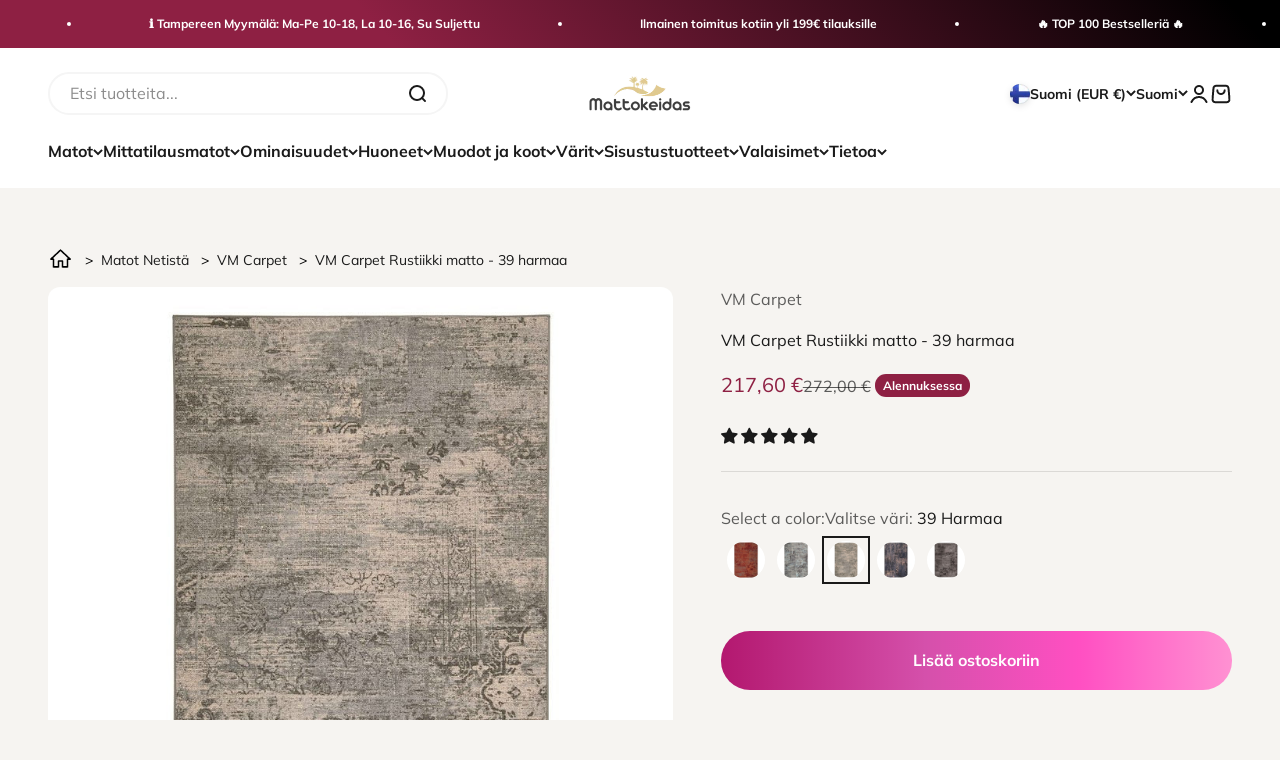

--- FILE ---
content_type: text/css
request_url: https://mattokeidas.fi/cdn/shop/t/3/assets/c-custom.css?v=110421409731194500951713376872
body_size: -189
content:
/** Shopify CDN: Minification failed

Line 66:0 Unexpected "}"

**/
.u_rel_pro_title_f {
    width: 24px;
    height: 24px;
    display: inline-block;
    border-radius: 50%;
        margin: 4px;
}
.u_related_active {
  outline-width: 2px;
outline-offset: 3px;
outline-style: solid; 
}

.u_rel_pro_row_f {
    display: flex;
    align-items: center;
   flex-wrap: wrap;
  padding:  0;
}
  .u_related_active_f {
          outline-width: 2px;
    outline-offset: 2px;
    outline-style: solid; 
  }
  .u_releated_products {
    padding: 5px 0;
}
.u_table_bg {
  background:white;
  padding:10px;
}
.u_table_bg tbody td{
  padding:10px !important;
}
.u_table_bg table tbody tr:nth-child(odd){
  background:#f5f5f5 !important;
}
.u_table_bg table tbody tr:nth-child(even){
  background:#ffffff !important;
}
.u_table_bg .metafield-single_line_text_field{
  list-style:none;
}
.u_table_bg .u_last_row {
    display: none;
}
.u_table_bg .u_first_td {
    width: 120px;
}
@media screen and (max-width:768px){
  .accordion__content{
    padding:0 !important;
  }
}
#CybotCookiebotDialog{
  display:none !important;
}
.CybotCookiebotDialogActive{
  display:none !important;
}
}